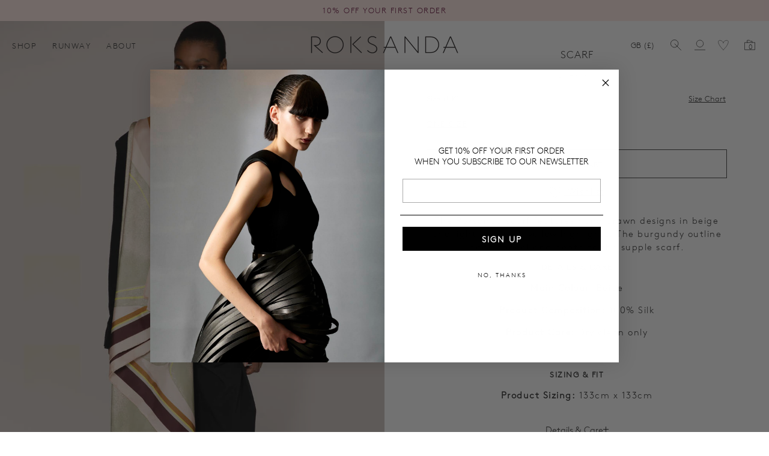

--- FILE ---
content_type: text/css
request_url: https://roksanda.com/cdn/shop/t/33/assets/component-accordion.css?v=162010737031671154501745512650
body_size: -250
content:
.section-collapsible-content{box-sizing:border-box}.accordion a,.accordion button{color:inherit}.accordion-group-heading{margin-top:4rem;margin-bottom:3rem}.accordion{position:relative;margin:0!important;transition:.3s;padding:var(--accordions-spacing) 0}.product-main-info-section .accordion{border-bottom:0}.product-main-info-section .accordion:last-of-type{border-bottom:1px solid rgba(var(--color-foreground),var(--accordions-border-opacity))}.accordion-title{font-family:var(--font-body-family)!important;font-weight:var(--font-body-weight)!important;font-size:inherit;cursor:pointer;appearance:none;-webkit-appearance:none;border:0;outline:0;background:none;padding:0;width:100%;text-align:left;line-height:1.5;display:flex;column-gap:2rem;align-items:center;justify-content:center}.accordion-title-bold{font-weight:700!important}.accordion-title:focus-visible{outline:2px solid}.accordion-icons-wrapper{position:relative;width:.9rem;height:.9rem;flex-shrink:0}.accordion-icon-open,.accordion-icon-close{position:absolute;top:0;right:0;width:.9rem;height:.9rem;display:flex;align-items:center;justify-content:center}.accordion-icon-open .icon,.accordion-icon-close .icon{width:.9rem;height:.9rem}.accordion-icon-close{visibility:hidden}.accordion-title.active .accordion-icon-close{visibility:visible}.accordion-title.active .accordion-icon-open{visibility:hidden}.accordion-title.active .icon-caret{transform:rotate(180deg)}.accordion-panel{padding:0;height:0;overflow:hidden;transition:height .3s ease-out;text-align:center}.product-main-info-section .accordion-panel ul{margin-top:20px;margin-bottom:20px;padding:0}.product-main-info-section .accordion-panel li{list-style-type:disc;padding-left:0;display:list-item;margin-left:20px}
/*# sourceMappingURL=/cdn/shop/t/33/assets/component-accordion.css.map?v=162010737031671154501745512650 */


--- FILE ---
content_type: text/css
request_url: https://roksanda.com/cdn/shop/t/33/assets/component-slider.css?v=98372590460764392841746024681
body_size: 307
content:
.slider-outer-wrapper,.related-products-grid-wrapper{position:relative}.slider-grid{width:100%;display:flex;position:relative;margin:0 auto;overflow-x:scroll;overflow-y:hidden;overscroll-behavior-x:contain;-webkit-overflow-scrolling:touch;-ms-scroll-snap-type:x mandatory;scroll-snap-type:x mandatory;list-style:none;flex-wrap:nowrap;padding:0;column-gap:var(--grid-mobile-horizontal-spacing);scroll-padding-inline:var(--page-margin-mobile);scrollbar-width:none;-ms-overflow-style:none}.collection-cards-grid-spacing-none .slider-grid{column-gap:0}.collection-cards-margin-page-width-full .slider-grid{padding:0;scroll-padding-inline:0}.slider-grid::-webkit-scrollbar{height:0px;display:none}.slider-grid .grid__item{flex:none;width:calc(50% - calc(var(--grid-mobile-horizontal-spacing) * .5));max-width:none;margin:0;padding:0;scroll-snap-align:start}.collection-cards-grid-spacing-none .slider-grid .grid__item{width:50%}.slider-grid--columns-mobile-1 .grid__item,.collection-cards-grid-spacing-none .slider-grid--columns-mobile-1 .grid__item{width:100%}.slider-grid--columns-mobile-2 .grid__item{width:calc(50% - calc(var(--grid-mobile-horizontal-spacing) * .5))}.grid-justify-center .grid{justify-content:center}@media only screen and (min-width: 750px){.slider-grid{padding:20px var(--page-margin-tablet);scroll-padding-inline:var(--page-margin-tablet)}.collection-cards-margin-page-width-full .slider-grid{padding:0;scroll-padding-inline:0}.slider-grid--columns-tablet-2 .grid__item{width:calc(50% + calc(var(--grid-mobile-horizontal-spacing) / 2) - var(--grid-mobile-horizontal-spacing))}.slider-grid--columns-tablet-3 .grid__item{width:calc(33.33% + calc(var(--grid-mobile-horizontal-spacing) / 3) - var(--grid-mobile-horizontal-spacing))}.slider-grid--columns-tablet-4 .grid__item{width:calc(25% + calc(var(--grid-mobile-horizontal-spacing) / 4) - var(--grid-mobile-horizontal-spacing))}.collection-cards-grid-spacing-none .slider-grid--columns-tablet-2 .slider-grid .grid__item{width:50%}.collection-cards-grid-spacing-none .slider-grid--columns-tablet-3 .grid__item{width:33.33%}.collection-cards-grid-spacing-none .slider-grid--columns-tablet-4 .grid__item{width:25%}}@media only screen and (min-width: 1025px){.slider-grid{padding:0;column-gap:var(--grid-desktop-horizontal-spacing);scroll-padding-inline:var(--page-margin-desktop)}.collection-cards-margin-page-width-full .slider-grid{padding:0;scroll-padding-inline:0}.slider-grid .grid__item{width:calc(50% - calc(var(--grid-desktop-horizontal-spacing) * .5))}.slider-grid--columns-desktop-1 .grid__item{width:100%;text-align:center}.slider-grid--columns-desktop-1 .grid__item .card-collection.card-ratio-portrait{margin:0 auto;max-width:500px}.slider-grid--columns-desktop-1 .grid__item .card-collection.card-ratio-square{margin:0 auto;max-width:700px}.slider-grid--columns-desktop-1 .grid__item .card-collection.card-ratio-landscape{margin:0 auto;max-width:900px}.slider-grid--columns-desktop-3 .grid__item{width:calc(33.33% + calc(var(--grid-desktop-horizontal-spacing) / 3) - var(--grid-desktop-horizontal-spacing))}.slider-grid--columns-desktop-4 .grid__item{width:calc(25% + calc(var(--grid-desktop-horizontal-spacing) / 4) - var(--grid-desktop-horizontal-spacing))}.slider-grid--columns-desktop-5 .grid__item{width:calc(20% + calc(var(--grid-desktop-horizontal-spacing) / 5) - var(--grid-desktop-horizontal-spacing))}.collection-cards-grid-spacing-none .slider-grid{column-gap:0}.collection-cards-grid-spacing-none .slider-grid .grid__item{width:50%}.collection-cards-grid-spacing-none .slider-grid--columns-desktop-3 .grid__item{width:33.33%}.collection-cards-grid-spacing-none .slider-grid--columns-desktop-4 .grid__item{width:25%}.collection-cards-grid-spacing-none .slider-grid--columns-desktop-5 .grid__item{width:20%}}.slider-arrows{margin:0 auto;position:absolute;top:20px;width:100%;left:0;z-index:2;visibility:hidden}div#related .slider-arrows{top:40%}.slider-arrow-left,.slider-arrow-right{transition-property:filter;transition-duration:.15s;transition-timing-function:linear}.slider-arrow-left{left:calc(var(--page-margin-desktop) + var(--grid-desktop-horizontal-spacing))}.slider-arrow-right{right:calc(var(--page-margin-desktop) + var(--grid-desktop-horizontal-spacing))}.slider-arrow-left:hover,.slider-arrow-right:hover{transition-property:filter;transition-duration:.15s;transition-timing-function:linear;background:rgba(var(--color-tertiary-button-background),1)}@media only screen and (min-width: 1025px){.slider-arrows{visibility:visible}}.slider-arrow-left.disabled,.slider-arrow-right.disabled{opacity:.3}.grid-arrows-hide .slider-arrows{visibility:hidden}div.arrow-style-outline>button,div.arrow-style-outline-inverted>button{border:none!important}div.arrow-style-outline svg.icon.icon-caret,div.arrow-style-outline-inverted svg.icon.icon-caret{width:auto;height:100%}
/*# sourceMappingURL=/cdn/shop/t/33/assets/component-slider.css.map?v=98372590460764392841746024681 */


--- FILE ---
content_type: text/javascript
request_url: https://roksanda.com/cdn/shop/t/33/assets/component-header.js?v=76022841814740098971743673441
body_size: 328
content:
const ddButtons=document.getElementsByClassName("mob-parent-button");for(const ddButton of ddButtons)ddButton.addEventListener("click",function(event){event.preventDefault();const nextElement=ddButton.nextElementSibling;nextElement&&(nextElement.classList.add("active"),updateSlHideVisibility())});const ddPanels=document.querySelectorAll(".mob-secondary-level-ul, .mob-third-level-ul");function updateSlHideVisibility(){const isActivePanel=Array.from(ddPanels).some(panel=>panel.classList.contains("active")),slHideDivs=document.getElementsByClassName("sl-hide");for(const slHideDiv of slHideDivs)isActivePanel?slHideDiv.classList.add("sl-hide-oi"):slHideDiv.classList.remove("sl-hide-oi")}for(const ddPanel of ddPanels){ddPanel.querySelector(".nav-secondary-fo-back-button").addEventListener("click",function(){ddPanel.classList.toggle("active"),updateSlHideVisibility()});const panelObserver=new MutationObserver(()=>{updateSlHideVisibility()}),observerConfig={subtree:!0,childList:!0,attributes:!0,characterData:!0};panelObserver.observe(ddPanel,observerConfig)}document.addEventListener("DOMContentLoaded",function(){var drawerAccordionButtons=document.querySelectorAll(".mob-parent-accordion-button");drawerAccordionButtons.forEach(function(drawerAccordionButton){drawerAccordionButton.addEventListener("click",function(){var panel=drawerAccordionButton.nextElementSibling;drawerAccordionButton.classList.contains("active")?(drawerAccordionButton.classList.remove("active"),drawerAccordionButton.setAttribute("aria-expanded","false"),panel.style.height=null,setTimeout(function(){panel.classList.remove("panel-open"),panel.setAttribute("aria-hidden","true")},600)):(drawerAccordionButton.classList.add("active"),drawerAccordionButton.setAttribute("aria-expanded","true"),panel.style.height=panel.scrollHeight+"px",panel.setAttribute("aria-hidden","false"),panel.classList.add("panel-open"))})})});const navDesktopButtons=document.querySelectorAll(".nav-desktop-dd-btn"),headerMegaFwLists=document.querySelectorAll(".header-nav-desktop-dd-panel"),gcHeader=document.querySelector(".header-bar-inner");function applyBackgroundColor(){gcHeader.classList.add("hovered")}function removeBackgroundColor(){gcHeader.classList.remove("hovered")}navDesktopButtons.forEach(navDesktopButton=>{navDesktopButton.addEventListener("mouseover",applyBackgroundColor),navDesktopButton.addEventListener("mouseout",removeBackgroundColor)}),headerMegaFwLists.forEach(headerMegaFwList=>{headerMegaFwList.addEventListener("mouseover",applyBackgroundColor),headerMegaFwList.addEventListener("mouseout",removeBackgroundColor)});const headerDiv=document.getElementById("SiteHeader");let isScrolled=!1;window.addEventListener("scroll",function(){const scrollPosition=window.pageYOffset;scrollPosition>250&&!isScrolled?isScrolled=!0:scrollPosition<=250&&isScrolled&&(headerDiv.classList.add("hdr-trans-hp"),isScrolled=!1)});var navdrawermobile=document.getElementById("mobNavDrawer"),drawbg=document.getElementById("drawBg"),navbtn=document.getElementById("hdrMenuBtn"),navclose=document.getElementById("mobNavDrawerClose");function openMenuDrawer(event){navdrawermobile.classList.toggle("open"),drawbg.classList.toggle("open"),navdrawermobile.classList.contains("open")&&setTimeout(()=>{navclose.focus()},200),event.preventDefault()}navbtn&&(navbtn.addEventListener("click",openMenuDrawer),navbtn.addEventListener("keydown",function(event){(event.key==="Enter"||event.keyCode===13)&&openMenuDrawer(event)})),navclose&&navclose.addEventListener("click",function(){navdrawermobile.classList.remove("open"),drawbg.classList.remove("open"),navbtn.focus()}),drawbg&&drawbg.addEventListener("click",function(){navdrawermobile.classList.remove("open"),drawbg.classList.remove("open"),navbtn.focus()});
//# sourceMappingURL=/cdn/shop/t/33/assets/component-header.js.map?v=76022841814740098971743673441


--- FILE ---
content_type: text/javascript
request_url: https://roksanda.com/cdn/shop/t/33/assets/product-media-gallery.js?v=126210196729495699931735944494
body_size: 818
content:
if(!window.isQuickAddModal){let pauseGalleryMedia2=function(){var mediaElements=document.querySelectorAll(".product-video-not-autoplay video");mediaElements.forEach(function(media){media.pause()}),document.querySelectorAll(".product-media-external-media").forEach(videoContainer=>{const iframe=videoContainer.querySelector("iframe");if(iframe&&iframe.contentWindow){const message=JSON.stringify({event:"command",func:"pauseVideo",args:""});iframe.contentWindow.postMessage(message,"*")}}),document.querySelectorAll(".external-media-iframe-container").forEach(videoContainer=>{const iframe=videoContainer.querySelector("iframe");if(iframe&&iframe.contentWindow){const message=JSON.stringify({event:"command",func:"pauseVideo",args:""});iframe.contentWindow.postMessage(message,"*")}}),document.querySelectorAll(".external-media-vimeo-iframe-container").forEach(videoContainer=>{const iframe=videoContainer.querySelector("iframe");iframe&&iframe.contentWindow&&iframe.contentWindow.postMessage('{"method":"pause"}',"*")})},changeSlide2=function(thumbnail,index){const thumbnails=document.querySelectorAll(".gallery-slider--thumbnail"),slidesContainer2=document.getElementById("SlidesCon"),slides=document.getElementsByClassName("product-media-image");if(slidesContainer2){index>slides.length&&(index=1),index<1&&(index=slides.length),thumbnails.forEach(item=>{item.classList.remove("active")}),thumbnail.classList.add("active"),pauseGalleryMedia2();const slideWidth=slidesContainer2.offsetWidth;slidesContainer2.scrollLeft=(index-1)*slideWidth}},handleScroll2=function(){const slidesContainer2=document.getElementById("SlidesCon"),slideWidth=slidesContainer2.offsetWidth,scrollPosition=slidesContainer2.scrollLeft,thumbnails=document.getElementsByClassName("gallery-slider--thumbnail");if(slidesContainer2){const index=Math.round(scrollPosition/slideWidth)+1;pauseGalleryMedia2();for(var i=0;i<thumbnails.length;i++)thumbnails[i].classList.remove("active"),thumbnails[i].getAttribute("data-slide-index")==index&&thumbnails[i].classList.add("active")}},sliderArrows2=function(){const leftArrow=document.querySelector(".gallery-slider-arrows .slider-arrow-left"),rightArrow=document.querySelector(".gallery-slider-arrows .slider-arrow-right"),dtslidesContainer=document.getElementById("SlidesCon");if(!leftArrow||!rightArrow||!dtslidesContainer)return;let slideWidth=Math.round(dtslidesContainer.offsetWidth);window.addEventListener("resize",()=>{slideWidth=Math.round(dtslidesContainer.offsetWidth)});function updateArrowStates(){dtslidesContainer.scrollLeft<=0?leftArrow.classList.add("deactive"):leftArrow.classList.remove("deactive"),dtslidesContainer.scrollLeft+dtslidesContainer.clientWidth>=dtslidesContainer.scrollWidth?rightArrow.classList.add("deactive"):rightArrow.classList.remove("deactive")}leftArrow.addEventListener("click",()=>{dtslidesContainer.scrollBy({left:-slideWidth,behavior:"smooth"}),pauseGalleryMedia2(),setTimeout(updateArrowStates,500)}),rightArrow.addEventListener("click",()=>{dtslidesContainer.scrollBy({left:slideWidth,behavior:"smooth"}),pauseGalleryMedia2(),setTimeout(updateArrowStates,500)}),dtslidesContainer.addEventListener("scroll",updateArrowStates),updateArrowStates()},openModal2=function(){document.getElementById("galModal").classList.add("open"),document.body.classList.add("body-lock-scroll"),setModalZoomToggle2()},closeModal2=function(){document.getElementById("galModal").classList.remove("open"),document.body.classList.remove("body-lock-scroll"),setTimeout(()=>{removeZoomLevel2()},500)},currentSlide2=function(n){showSlides2(slideIndex=n),setActiveThumbnail2(n)},showSlides2=function(n){var i,slides=document.getElementsByClassName("galSlides");for(n>slides.length&&(slideIndex=1),n<1&&(slideIndex=slides.length),i=0;i<slides.length;i++)slides[i].style.display="none";slides[slideIndex-1].style.display="block"},setActiveThumbnail2=function(slideIndex2){for(var thumbnails=document.getElementsByClassName("lightbox-thumbnail"),i=0;i<thumbnails.length;i++)thumbnails[i].classList.remove("lightbox-thumbnail-active"),thumbnails[i].getAttribute("data-slide-index")==slideIndex2&&thumbnails[i].classList.add("lightbox-thumbnail-active")},thumbnailsScroll2=function(){const scroller=document.querySelector(".gst-scroller"),scrollBackButton=document.querySelector(".gst-scroll-arrow-backwards"),scrollForwardButton=document.querySelector(".gst-scroll-arrow-forwards");if(!scroller||!scrollBackButton||!scrollForwardButton)return;const scrollIncrement=350;scrollBackButton.addEventListener("click",()=>{scroller.scrollBy({top:-scrollIncrement,behavior:"smooth"})}),scrollForwardButton.addEventListener("click",()=>{scroller.scrollBy({top:scrollIncrement,behavior:"smooth"})})},modalThumbnailsScroll2=function(){const modalscroller=document.querySelector(".modal-thumbs-track-scroller"),modalscrollBackButton=document.querySelector(".modal-thumbs-scroll-arrow-backwards"),modalscrollForwardButton=document.querySelector(".modal-thumbs-scroll-arrow-forwards");if(!modalscroller||!modalscrollBackButton||!modalscrollForwardButton)return;const scrollIncrement=400;function updateArrowStates(){modalscroller.scrollTop===0?modalscrollBackButton.classList.add("modal-thumb-scroll-arrow-deactive"):modalscrollBackButton.classList.remove("modal-thumb-scroll-arrow-deactive"),modalscroller.scrollTop+modalscroller.clientHeight>=modalscroller.scrollHeight?modalscrollForwardButton.classList.add("modal-thumb-scroll-arrow-deactive"):modalscrollForwardButton.classList.remove("modal-thumb-scroll-arrow-deactive")}updateArrowStates(),modalscroller.addEventListener("scroll",updateArrowStates),modalscrollBackButton.addEventListener("click",()=>{modalscroller.scrollBy({top:-scrollIncrement,behavior:"smooth"})}),modalscrollForwardButton.addEventListener("click",()=>{modalscroller.scrollBy({top:scrollIncrement,behavior:"smooth"})})},resetZoomLevel2=function(){const modalZoomed=document.querySelector(".modal-zoomed");if(!modalZoomed||!modalZoomed.classList.contains("modal-zoom-toggle"))return!1;modalZoomed.classList.remove("gallery-mega-zoom")},removeZoomLevel2=function(){const zoomedElement=document.querySelector(".modal-zoom-toggle");zoomedElement&&zoomedElement.classList.contains("gallery-mega-zoom")&&zoomedElement.classList.remove("gallery-mega-zoom")},changeModalSlide2=function(thumb,index){const thumbs=document.querySelectorAll(".lightbox-thumbnail"),slidesContainer2=document.getElementById("modalSlidesContainer"),slides=document.getElementsByClassName("galSlides");index>slides.length&&(index=1),index<1&&(index=slides.length),thumbs.forEach(item=>{item.classList.remove("lightbox-thumbnail-active")}),thumb.classList.add("lightbox-thumbnail-active"),pauseGalleryMedia2(),resetZoomLevel2(),setImageToTop2();for(let i=0;i<slides.length;i++)slides[i].style.display="none";slides[index-1].style.display="block"},toggleZoom2=function(event){const parentModal=event.target.closest(".modal-zoom-toggle");parentModal&&parentModal.classList.toggle("gallery-mega-zoom")},setModalZoomToggle2=function(){document.querySelectorAll(".modal-zoom-toggle .modal-content .product-media--image").forEach(image=>{image.removeEventListener("click",toggleZoom2),image.addEventListener("click",toggleZoom2)})},setImageToTop2=function(event){const parentModal=document.querySelector(".modal-zoom-no-toggle");if(parentModal){const modalContent=parentModal.querySelector(".modal-content");modalContent&&(modalContent.scrollTop=0)}};var pauseGalleryMedia=pauseGalleryMedia2,changeSlide=changeSlide2,handleScroll=handleScroll2,sliderArrows=sliderArrows2,openModal=openModal2,closeModal=closeModal2,currentSlide=currentSlide2,showSlides=showSlides2,setActiveThumbnail=setActiveThumbnail2,thumbnailsScroll=thumbnailsScroll2,modalThumbnailsScroll=modalThumbnailsScroll2,resetZoomLevel=resetZoomLevel2,removeZoomLevel=removeZoomLevel2,changeModalSlide=changeModalSlide2,toggleZoom=toggleZoom2,setModalZoomToggle=setModalZoomToggle2,setImageToTop=setImageToTop2;const slidesContainer=document.getElementById("SlidesCon");slidesContainer&&slidesContainer.addEventListener("scroll",function(){handleScroll2()}),handleScroll2(),document.addEventListener("DOMContentLoaded",sliderArrows2),thumbnailsScroll2(),modalThumbnailsScroll2()}
//# sourceMappingURL=/cdn/shop/t/33/assets/product-media-gallery.js.map?v=126210196729495699931735944494
